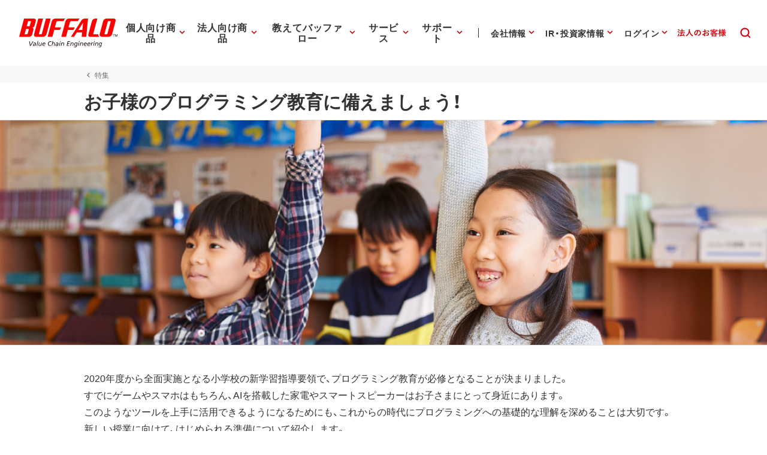

--- FILE ---
content_type: image/svg+xml
request_url: https://www.buffalo.jp/common/img/header/svg/icon_company_society.svg
body_size: 1487
content:
<?xml version="1.0" encoding="UTF-8"?>
<svg id="_レイヤー_2" data-name="レイヤー 2" xmlns="http://www.w3.org/2000/svg" viewBox="0 0 56 56">
  <defs>
    <style>
      .cls-1 {
        fill: none;
      }

      .cls-2 {
        fill: #333;
      }
    </style>
  </defs>
  <g id="main_アウトライン">
    <g>
      <rect class="cls-1" width="56" height="56"/>
      <g>
        <path class="cls-2" d="M21.084,21.356c1.346.631,2.677.937,3.842.937.783,0,1.488-.143,2.076-.414v6.558c0,.553.447,1,1,1s1-.447,1-1v-6.563c.476.217,1.033.356,1.667.396.135.008.271.013.41.013,1.207,0,2.555-.323,3.841-.926,3.258-1.525,5.002-4.199,4.058-6.219-.492-1.051-1.602-1.683-3.125-1.78-1.296-.085-2.816.239-4.251.912-1.625.761-2.874,1.808-3.6,2.917-.726-1.109-1.975-2.156-3.601-2.917-1.436-.672-2.942-.995-4.251-.912-1.522.098-2.632.729-3.123,1.78-.492,1.05-.268,2.307.633,3.539.773,1.057,1.989,2.008,3.424,2.68ZM32.449,16.08c1.013-.475,2.087-.736,2.995-.736.096,0,.189.003.281.009.738.047,1.277.283,1.439.632.331.706-.71,2.444-3.093,3.561-1.118.523-2.302.791-3.276.728-.738-.047-1.277-.283-1.439-.632-.331-.706.71-2.445,3.093-3.561ZM18.838,15.985h0c.162-.349.701-.585,1.439-.632.092-.006.186-.009.281-.009.908,0,1.981.262,2.994.735,2.384,1.116,3.425,2.855,3.095,3.562-.332.707-2.334,1.019-4.717-.096-1.119-.524-2.087-1.271-2.656-2.05-.438-.598-.601-1.162-.438-1.511Z"/>
        <path class="cls-2" d="M43.482,21.943c-.398-.617-1.035-1.053-1.748-1.196-1.471-.292-2.912.689-3.215,2.191l-.732,3.639c-.039-.011-.074-.029-.114-.038-.671-.152-1.361-.033-1.964.347l-6.323,4.198c-.547.363-1.012.818-1.384,1.334-.372-.516-.837-.971-1.385-1.334l-6.342-4.211c-.582-.367-1.274-.483-1.944-.334-.04.009-.076.027-.115.038l-.732-3.639c-.302-1.504-1.744-2.489-3.216-2.192-.712.144-1.35.58-1.748,1.197-.383.595-.517,1.312-.374,1.93l1.526,8.16c.22,1.177.883,2.2,1.808,2.838l3.979,3.226c.802.651,1.262,1.617,1.262,2.649v3.15c0,.553.447,1,1,1s1-.447,1-1v-3.15c0-1.638-.729-3.17-2.002-4.202l-4.038-3.271c-.549-.381-.919-.952-1.041-1.607l-1.535-8.2c-.031-.135.004-.295.097-.438.107-.167.276-.284.461-.321.385-.074.776.202.861.625l.967,4.809c-.424,1.121-.018,2.426,1.022,3.082l4.296,2.807c.464.303,1.083.174,1.384-.29.303-.462.173-1.082-.29-1.384l-4.309-2.815c-.27-.17-.351-.527-.182-.795.082-.131.21-.222.36-.256.148-.032.304-.007.416.062l6.323,4.198c.903.599,1.443,1.591,1.486,2.669,0,.044-.008.087-.008.131v8.411c0,.553.447,1,1,1,.004,0,.008-.002.012-.002.004,0,.008.002.012.002.553,0,1-.447,1-1v-8.411c0-.044-.007-.087-.008-.131.042-1.077.583-2.07,1.486-2.669l6.304-4.186c.131-.082.285-.106.436-.075.15.034.278.125.36.256.082.13.108.284.075.435-.034.15-.125.278-.269.369l-4.297,2.807c-.462.302-.593.922-.29,1.384.301.463.921.593,1.384.29l4.284-2.798c.582-.367.985-.939,1.138-1.61.114-.501.075-1.013-.104-1.482l.967-4.807c.085-.422.463-.702.86-.625.186.037.354.154.462.32.093.144.128.304.089.479l-1.526,8.16c-.122.655-.492,1.226-1.107,1.657l-3.924,3.237c-1.242,1.024-1.955,2.535-1.955,4.146v3.189c0,.553.447,1,1,1s1-.447,1-1v-3.189c0-1.012.447-1.961,1.228-2.604l3.858-3.188c.984-.684,1.647-1.707,1.867-2.883l1.518-8.121c.15-.658.017-1.376-.367-1.97Z"/>
      </g>
    </g>
  </g>
</svg>

--- FILE ---
content_type: image/svg+xml
request_url: https://www.buffalo.jp/common/img/header/svg/icon_support_repair.svg
body_size: 791
content:
<?xml version="1.0" encoding="UTF-8"?>
<svg id="_レイヤー_2" data-name="レイヤー 2" xmlns="http://www.w3.org/2000/svg" viewBox="0 0 56 56">
  <defs>
    <style>
      .cls-1 {
        fill: none;
      }

      .cls-2 {
        fill: #333;
      }
    </style>
  </defs>
  <g id="main_アウトライン">
    <g>
      <rect class="cls-1" width="56" height="56"/>
      <path class="cls-2" d="M37.966,43.553c-.719,0-1.395-.28-1.902-.788l-9.399-9.399c-1.569.603-3.275.812-4.972.613-4.389-.52-8.05-3.915-8.904-8.255-.33-1.677-.255-3.346.224-4.959.191-.64.688-1.118,1.331-1.28.636-.163,1.289.02,1.752.483l5.018,5.018c.154.154.387.199.588.119l1.717-.692c.137-.055.247-.166.301-.304l.664-1.678c.079-.201.031-.43-.122-.583l-5.022-5.023c-.464-.464-.645-1.119-.483-1.753.163-.643.642-1.14,1.28-1.329,1.617-.479,3.288-.555,4.964-.224h0c4.348.859,7.74,4.529,8.252,8.925.196,1.689-.016,3.387-.615,4.95l9.399,9.4c.509.508.789,1.184.789,1.902s-.28,1.395-.789,1.903l-2.165,2.165c-.508.508-1.184.788-1.903.788ZM26.896,31.183c.26,0,.516.102.707.293l9.875,9.875c.27.269.708.271.978,0l2.165-2.166c.131-.131.203-.304.203-.488s-.072-.357-.203-.487l-9.875-9.877c-.297-.297-.377-.747-.2-1.128.651-1.403.9-2.97.719-4.53-.412-3.542-3.148-6.5-6.652-7.192h0c-1.274-.254-2.543-.215-3.774.113l4.838,4.839c.717.717.939,1.789.567,2.731l-.663,1.678c-.254.646-.77,1.165-1.413,1.425l-1.719.692c-.952.38-2.028.16-2.748-.561l-4.834-4.834c-.327,1.228-.365,2.495-.113,3.771.688,3.5,3.64,6.236,7.176,6.655,1.563.185,3.139-.062,4.548-.717.135-.062.278-.093.421-.093Z"/>
    </g>
  </g>
</svg>

--- FILE ---
content_type: image/svg+xml
request_url: https://www.buffalo.jp/common/img/header/svg/icon_company_pressrelease.svg
body_size: 812
content:
<?xml version="1.0" encoding="UTF-8"?>
<svg id="_レイヤー_2" data-name="レイヤー 2" xmlns="http://www.w3.org/2000/svg" viewBox="0 0 56 56">
  <defs>
    <style>
      .cls-1 {
        fill: none;
      }

      .cls-2 {
        fill: #333;
      }
    </style>
  </defs>
  <g id="main_アウトライン">
    <g>
      <rect class="cls-1" width="56" height="56"/>
      <g>
        <path class="cls-2" d="M46.674,39.498l-3.728-2.96v-6.655h-2v4.823H14.829l.005-17.882h26.107l.005.005v1.76h2v-1.76c0-1.107-.898-2.005-2.005-2.005H14.834c-1.107,0-2.005.898-2.005,2.005v19.772l-3.502,2.898c-.391.717.029,1.679.734,1.679h35.879c.705,0,1.125-.961.734-1.679ZM12.852,39.176l2.579-2.134h24.935l2.687,2.134H12.852Z"/>
        <path class="cls-2" d="M39.112,19.494c-.438-.306-.968-.423-1.495-.327l-10.577,1.889c-1.086.195-1.811,1.236-1.616,2.32l1.247,6.985c.172.967,1.018,1.648,1.969,1.648.116,0,.233-.01.352-.031l10.577-1.89c1.085-.193,1.811-1.233,1.617-2.32l-1.248-6.983c-.094-.526-.387-.985-.825-1.291ZM33.088,24.399l-4.102-1.66,7.216-1.289-3.114,2.948ZM28.639,30.009l-1.011-5.662,4.986,2.018c.185.079.381.116.577.116.379,0,.755-.141,1.033-.405l3.957-3.745,1.034,5.789-10.576,1.89ZM39.216,28.12h0l.175.984-.176-.984Z"/>
        <path class="cls-2" d="M41.088,21.312c.072.498.5.857.989.857.047,0,.095-.003.144-.01l3.697-.531c.546-.079.926-.586.848-1.133-.08-.546-.579-.929-1.133-.848l-3.697.531c-.546.079-.926.586-.848,1.133Z"/>
        <path class="cls-2" d="M46.226,23.309c-.08-.546-.576-.928-1.133-.848l-2.773.399c-.547.079-.926.586-.848,1.133.072.498.5.857.989.857.047,0,.095-.003.144-.01l2.773-.399c.547-.079.926-.586.848-1.133Z"/>
        <path class="cls-2" d="M44.265,25.223l-1.572.226c-.547.079-.927.586-.849,1.132.072.499.5.858.989.858.047,0,.095-.003.143-.01l1.572-.226c.547-.079.927-.586.849-1.132-.079-.547-.585-.932-1.132-.849Z"/>
      </g>
    </g>
  </g>
</svg>

--- FILE ---
content_type: application/x-javascript; charset=utf-8
request_url: https://cookie.sync.usonar.jp/v1/cs?url=https%3A%2F%2Fwww.buffalo.jp%2Ftopics%2Fspecial%2Fdetail%2Fprogramming.html&ref=&cb_name=usonarCallback&uuid=082073e8-67fe-4da6-85b5-8b884a04ccc2&client_id=Pj5cVqx9989f4vRx&v=1.0.0&cookies=%7B%22_gcl_au%22%3A%221.1.1270241361.1768439711%22%2C%22_ga%22%3A%22GA1.1.1541137169.1768439712%22%2C%22_fbp%22%3A%22fb.1.1768439718130.959178535882393853%22%7D&cb=1768439721628
body_size: 119
content:
usonarCallback({"uuid":"082073e8-67fe-4da6-85b5-8b884a04ccc2"})
